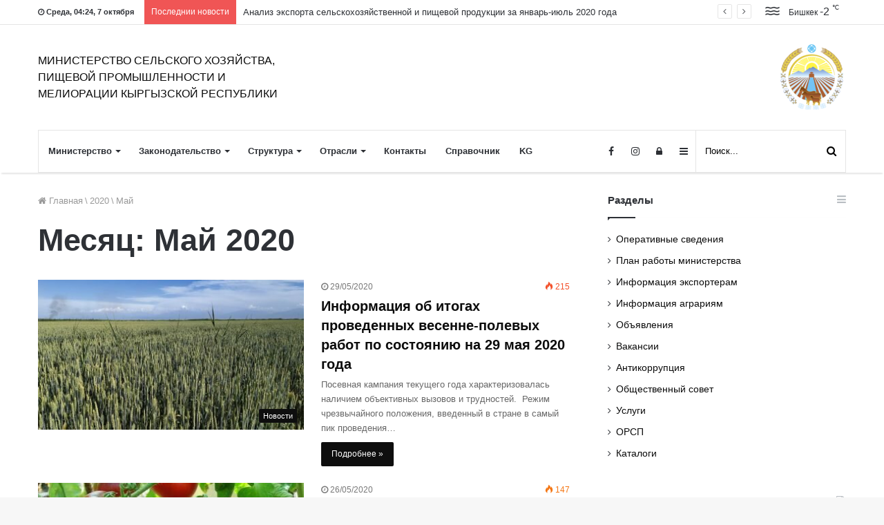

--- FILE ---
content_type: text/html; charset=utf-8
request_url: https://agroprod.kg/language/ru/archives/date/2020/05
body_size: 17191
content:
<!DOCTYPE html>
<html lang="ru-RU">
<head>
  <meta charset="UTF-8">
  <link rel="profile" href="http://gmpg.org/xfn/11">
  <link rel="pingback" href="/xmlrpc.php">
  <title>Май 2020 &#8212; Министерство сельского хозяйства, пищевой промышленности и мелиорации Кыргызской Республики</title>
  <link rel='dns-prefetch' href='//s.w.org'>
  <link rel="alternate" type="application/rss+xml" title="Министерство сельского хозяйства, пищевой промышленности и мелиорации Кыргызской Республики &raquo; Лента" href="/language/ru/feed">
  <link rel="alternate" type="application/rss+xml" title="Министерство сельского хозяйства, пищевой промышленности и мелиорации Кыргызской Республики &raquo; Лента комментариев" href="/language/ru/comments/feed">
  <script type="text/javascript">
                        window._wpemojiSettings = {"baseUrl":"https:\/\/s.w.org\/images\/core\/emoji\/12.0.0-1\/72x72\/","ext":".png","svgUrl":"https:\/\/s.w.org\/images\/core\/emoji\/12.0.0-1\/svg\/","svgExt":".svg","source":{"concatemoji":"https:\/\/agroprod.kg\/wp-includes\/js\/wp-emoji-release.min.js"}};
                        /*! This file is auto-generated */
                        !function(e,a,t){var r,n,o,i,p=a.createElement("canvas"),s=p.getContext&&p.getContext("2d");function c(e,t){var a=String.fromCharCode;s.clearRect(0,0,p.width,p.height),s.fillText(a.apply(this,e),0,0);var r=p.toDataURL();return s.clearRect(0,0,p.width,p.height),s.fillText(a.apply(this,t),0,0),r===p.toDataURL()}function l(e){if(!s||!s.fillText)return!1;switch(s.textBaseline="top",s.font="600 32px Arial",e){case"flag":return!c([127987,65039,8205,9895,65039],[127987,65039,8203,9895,65039])&&(!c([55356,56826,55356,56819],[55356,56826,8203,55356,56819])&&!c([55356,57332,56128,56423,56128,56418,56128,56421,56128,56430,56128,56423,56128,56447],[55356,57332,8203,56128,56423,8203,56128,56418,8203,56128,56421,8203,56128,56430,8203,56128,56423,8203,56128,56447]));case"emoji":return!c([55357,56424,55356,57342,8205,55358,56605,8205,55357,56424,55356,57340],[55357,56424,55356,57342,8203,55358,56605,8203,55357,56424,55356,57340])}return!1}function d(e){var t=a.createElement("script");t.src=e,t.defer=t.type="text/javascript",a.getElementsByTagName("head")[0].appendChild(t)}for(i=Array("flag","emoji"),t.supports={everything:!0,everythingExceptFlag:!0},o=0;o<i.length;o++)t.supports[i[o]]=l(i[o]),t.supports.everything=t.supports.everything&&t.supports[i[o]],"flag"!==i[o]&&(t.supports.everythingExceptFlag=t.supports.everythingExceptFlag&&t.supports[i[o]]);t.supports.everythingExceptFlag=t.supports.everythingExceptFlag&&!t.supports.flag,t.DOMReady=!1,t.readyCallback=function(){t.DOMReady=!0},t.supports.everything||(n=function(){t.readyCallback()},a.addEventListener?(a.addEventListener("DOMContentLoaded",n,!1),e.addEventListener("load",n,!1)):(e.attachEvent("onload",n),a.attachEvent("onreadystatechange",function(){"complete"===a.readyState&&t.readyCallback()})),(r=t.source||{}).concatemoji?d(r.concatemoji):r.wpemoji&&r.twemoji&&(d(r.twemoji),d(r.wpemoji)))}(window,document,window._wpemojiSettings);
  </script>
  <style type="text/css">
  img.wp-smiley,
  img.emoji {
        display: inline !important;
        border: none !important;
        box-shadow: none !important;
        height: 1em !important;
        width: 1em !important;
        margin: 0 .07em !important;
        vertical-align: -0.1em !important;
        background: none !important;
        padding: 0 !important;
  }
  </style>
  <link rel='stylesheet' id='wp-block-library-css' href='/wp-includes/css/dist/block-library/style.min.css' type='text/css' media='all'>
  <link rel='stylesheet' id='wp-block-library-theme-css' href='/wp-includes/css/dist/block-library/theme.min.css' type='text/css' media='all'>
  <link rel='stylesheet' id='wp-components-css' href='/wp-includes/css/dist/components/style.min.css' type='text/css' media='all'>
  <link rel='stylesheet' id='wp-editor-font-css' href='https://fonts.googleapis.com/css?family=Noto+Serif%3A400%2C400i%2C700%2C700i' type='text/css' media='all'>
  <link rel='stylesheet' id='wp-block-editor-css' href='/wp-includes/css/dist/block-editor/style.min.css' type='text/css' media='all'>
  <link rel='stylesheet' id='wp-nux-css' href='/wp-includes/css/dist/nux/style.min.css' type='text/css' media='all'>
  <link rel='stylesheet' id='wp-editor-css' href='/wp-includes/css/dist/editor/style.min.css' type='text/css' media='all'>
  <link rel='stylesheet' id='gutenberg_animated_blocks-cgb-style-css-css' href='/wp-content/plugins/animated-blocks/dist/blocks.style.build.css' type='text/css' media='all'>
  <link rel='stylesheet' id='gutenberg_animated_blocks-style-css' href='/wp-content/plugins/animated-blocks/dist/assets/css/animate.min.css' type='text/css' media='all'>
  <link rel='stylesheet' id='awsm-ead-public-css' href='/wp-content/plugins/embed-any-document/css/embed-public.min.css' type='text/css' media='all'>
  <link rel='stylesheet' id='better-file-download-css' href='/wp-content/plugins/better-file-download/public/css/better-file-download-public.css' type='text/css' media='all'>
  <link rel='stylesheet' id='tablepress-default-css' href='/wp-content/plugins/tablepress/css/default.min.css' type='text/css' media='all'>
  <link rel='stylesheet' id='tie-css-styles-css' href='/wp-content/themes/Jannah-wp-theme-3.1.1/jannah_nulled/assets/css/style.css' type='text/css' media='all'>
  <link rel='stylesheet' id='tie-css-ilightbox-css' href='/wp-content/themes/Jannah-wp-theme-3.1.1/jannah_nulled/assets/css/ilightbox/metro-black-skin/skin.css' type='text/css' media='all'>
  <link rel='stylesheet' id='tie-css-style-custom-css' href='/wp-content/themes/Jannah-wp-theme-3.1.1/jannah_nulled/assets/custom-css/style-custom.css' type='text/css' media='all'>
  <style id='tie-css-style-custom-inline-css' type='text/css'>
  .brand-title,a:hover,#tie-popup-search-submit,#logo.text-logo a,.theme-header nav .components #search-submit:hover,.theme-header .header-nav .components > li:hover > a,.theme-header .header-nav .components li a:hover,.main-menu ul.cats-vertical li a.is-active,.main-menu ul.cats-vertical li a:hover,.main-nav li.mega-menu .post-meta a:hover,.main-nav li.mega-menu .post-box-title a:hover,.main-nav-light .main-nav .menu ul li:hover > a,.main-nav-light .main-nav .menu ul li.current-menu-item:not(.mega-link-column) > a,.search-in-main-nav.autocomplete-suggestions a:hover,.top-nav .menu li:hover > a,.top-nav .menu > .tie-current-menu > a,.search-in-top-nav.autocomplete-suggestions .post-title a:hover,div.mag-box .mag-box-options .mag-box-filter-links a.active,.mag-box-filter-links .flexMenu-viewMore:hover > a,.stars-rating-active,body .tabs.tabs .active > a,.video-play-icon,.spinner-circle:after,#go-to-content:hover,.comment-list .comment-author .fn,.commentlist .comment-author .fn,blockquote::before,blockquote cite,blockquote.quote-simple p,.multiple-post-pages a:hover,#story-index li .is-current,.latest-tweets-widget .twitter-icon-wrap span,.wide-slider-nav-wrapper .slide,.wide-next-prev-slider-wrapper .tie-slider-nav li:hover span,#instagram-link:hover,.review-final-score h3,#mobile-menu-icon:hover .menu-text,.entry a,.entry .post-bottom-meta a[href]:hover,.widget.tie-weather-widget .icon-basecloud-bg:after,q a,blockquote a,.site-footer a:hover,.site-footer .stars-rating-active,.site-footer .twitter-icon-wrap span,.site-info a:hover{color: #0c0c0c;}#theme-header #main-nav .spinner-circle:after{color: #0c0c0c;}[type='submit'],.button,.generic-button a,.generic-button button,.theme-header .header-nav .comp-sub-menu a.button.guest-btn:hover,.theme-header .header-nav .comp-sub-menu a.checkout-button,nav.main-nav .menu > li.tie-current-menu > a,nav.main-nav .menu > li:hover > a,.main-menu .mega-links-head:after,.main-nav .mega-menu.mega-cat .cats-horizontal li a.is-active, .main-nav .mega-menu.mega-cat .cats-horizontal li a:hover,#mobile-menu-icon:hover .nav-icon,#mobile-menu-icon:hover .nav-icon:before,#mobile-menu-icon:hover .nav-icon:after,.search-in-main-nav.autocomplete-suggestions a.button,.search-in-top-nav.autocomplete-suggestions a.button,.spinner > div,.post-cat,.pages-numbers li.current span,.multiple-post-pages > span,#tie-wrapper .mejs-container .mejs-controls,.mag-box-filter-links a:hover,.slider-arrow-nav a:not(.pagination-disabled):hover,.comment-list .reply a:hover,.commentlist .reply a:hover,#reading-position-indicator,#story-index-icon,.videos-block .playlist-title,.review-percentage .review-item span span,.tie-slick-dots li.slick-active button,.tie-slick-dots li button:hover,.digital-rating-static strong,.timeline-widget li a:hover .date:before,#wp-calendar #today,.posts-list-counter li:before,.cat-counter a + span,.tie-slider-nav li span:hover,.fullwidth-area .widget_tag_cloud .tagcloud a:hover,.magazine2:not(.block-head-4) .dark-widgetized-area ul.tabs a:hover,.magazine2:not(.block-head-4) .dark-widgetized-area ul.tabs .active a,.magazine1 .dark-widgetized-area ul.tabs a:hover,.magazine1 .dark-widgetized-area ul.tabs .active a,.block-head-4.magazine2 .dark-widgetized-area .tabs.tabs .active a,.block-head-4.magazine2 .dark-widgetized-area .tabs > .active a:before,.block-head-4.magazine2 .dark-widgetized-area .tabs > .active a:after,.demo_store,.demo #logo:after,.widget.tie-weather-widget,span.video-close-btn:hover,#go-to-top,.latest-tweets-widget .slider-links .button:not(:hover){background-color: #0c0c0c;color: #FFFFFF;}.tie-weather-widget .widget-title h4,.block-head-4.magazine2 #footer .tabs .active a:hover{color: #FFFFFF;}pre,code,.pages-numbers li.current span,.theme-header .header-nav .comp-sub-menu a.button.guest-btn:hover,.multiple-post-pages > span,.post-content-slideshow .tie-slider-nav li span:hover,#tie-body .tie-slider-nav li > span:hover,#instagram-link:before,#instagram-link:after,.slider-arrow-nav a:not(.pagination-disabled):hover,.main-nav .mega-menu.mega-cat .cats-horizontal li a.is-active, .main-nav .mega-menu.mega-cat .cats-horizontal li a:hover,.main-menu .menu > li > .menu-sub-content{border-color: #0c0c0c;}.main-menu .menu > li.tie-current-menu{border-bottom-color: #0c0c0c;}.top-nav .menu li.menu-item-has-children:hover > a:before{border-top-color: #0c0c0c;}.main-nav .main-menu .menu > li.tie-current-menu > a:before,.main-nav .main-menu .menu > li:hover > a:before{border-top-color: #FFFFFF;}header.main-nav-light .main-nav .menu-item-has-children li:hover > a:before,header.main-nav-light .main-nav .mega-menu li:hover > a:before{border-left-color: #0c0c0c;}.rtl header.main-nav-light .main-nav .menu-item-has-children li:hover > a:before,.rtl header.main-nav-light .main-nav .mega-menu li:hover > a:before{border-right-color: #0c0c0c;border-left-color: transparent;}.top-nav ul.menu li .menu-item-has-children:hover > a:before{border-top-color: transparent;border-left-color: #0c0c0c;}.rtl .top-nav ul.menu li .menu-item-has-children:hover > a:before{border-left-color: transparent;border-right-color: #0c0c0c;}::-moz-selection{background-color: #0c0c0c;color: #FFFFFF;}::selection{background-color: #0c0c0c;color: #FFFFFF;}circle.circle_bar{stroke: #0c0c0c;}#reading-position-indicator{box-shadow: 0 0 10px rgba( 12,12,12,0.7);}#tie-popup-search-submit:hover,#logo.text-logo a:hover,.entry a:hover,.block-head-4.magazine2 .site-footer .tabs li a:hover,q a:hover,blockquote a:hover{color: #000000;}.button:hover,input[type='submit']:hover,.generic-button a:hover,.generic-button button:hover,a.post-cat:hover,.site-footer .button:hover,.site-footer [type='submit']:hover,.search-in-main-nav.autocomplete-suggestions a.button:hover,.search-in-top-nav.autocomplete-suggestions a.button:hover,.theme-header .header-nav .comp-sub-menu a.checkout-button:hover{background-color: #000000;color: #FFFFFF;}.theme-header .header-nav .comp-sub-menu a.checkout-button:not(:hover),.entry a.button{color: #FFFFFF;}#story-index.is-compact ul{background-color: #0c0c0c;}#story-index.is-compact ul li a,#story-index.is-compact ul li .is-current{color: #FFFFFF;}#tie-body .mag-box-title h3 a,#tie-body .block-more-button{color: #0c0c0c;}#tie-body .mag-box-title h3 a:hover,#tie-body .block-more-button:hover{color: #000000;}#tie-body .mag-box-title{color: #0c0c0c;}#tie-body .mag-box-title:before{border-top-color: #0c0c0c;}#tie-body .mag-box-title:after,#tie-body #footer .widget-title:after{background-color: #0c0c0c;}
  </style>
  <script type='text/javascript'>
  /* <![CDATA[ */
  var tie = {"is_rtl":"","ajaxurl":"https:\/\/agroprod.kg\/wp-admin\/admin-ajax.php","mobile_menu_active":"true","mobile_menu_top":"","mobile_menu_parent":"true","lightbox_all":"true","lightbox_gallery":"true","lightbox_skin":"metro-black","lightbox_thumb":"horizontal","lightbox_arrows":"true","is_singular":"","is_sticky_video":"","reading_indicator":"true","lazyload":"true","select_share":"true","select_share_twitter":"","select_share_facebook":"true","select_share_linkedin":"","select_share_email":"","facebook_app_id":"","twitter_username":"","responsive_tables":"true","ad_blocker_detector":"","sticky_behavior":"default","sticky_desktop":"true","sticky_mobile":"true","sticky_mobile_behavior":"upwards","ajax_loader":"<div class=\"loader-overlay\"><div class=\"spinner-circle\"><\/div><\/div>","type_to_search":"1","lang_no_results":"\u041d\u0438\u0447\u0435\u0433\u043e \u043d\u0435 \u043d\u0430\u0439\u0434\u0435\u043d\u043e"};
  /* ]]> */
  </script>
  <script type='text/javascript' src='/wp-includes/js/jquery/jquery.js'></script>
  <script type='text/javascript' src='/wp-includes/js/jquery/jquery-migrate.min.js'></script>
  <script type='text/javascript'>
  /* <![CDATA[ */
  var bfd_js = {"ajaxurl":"https:\/\/agroprod.kg\/wp-admin\/admin-ajax.php"};
  /* ]]> */
  </script>
  <script type='text/javascript' src='/wp-content/plugins/better-file-download/public/js/better-file-download-public.js'></script>
  <link rel='https://api.w.org/' href='/wp-json/'>
  <link rel="EditURI" type="application/rsd+xml" title="RSD" href="/xmlrpc.php">
  <link rel="wlwmanifest" type="application/wlwmanifest+xml" href="/wp-includes/wlwmanifest.xml">
  <style>
  .bfd-download-block, .bfd-single-download{background:#ffffff ;} 
  </style>
  <style>
  .bfd-download-btn, .bfd-single-download-btn, .bfd-download-meta p, .bfd-single-download-title{color:#2c3e50 !important;} .bfd-download-btn{border: 1px solid #2c3e50 !important;} .bfd-single-download-btn{color:#2c3e50 !important;}
  </style>
  <script>
                                // wait until all the resources are loaded
                                window.addEventListener("load", findSVGElements, false);

                                // fetches the document for the given embedding_element
                                function getSubDocument(embedding_element)
                                {
                                        if (embedding_element.contentDocument)
                                        {
                                                return embedding_element.contentDocument;
                                        }
                                        else
                                        {
                                                var subdoc = null;
                                                try {
                                                        subdoc = embedding_element.getSVGDocument();
                                                } catch(e) {}
                                                return subdoc;
                                        }
                                }

                                function findSVGElements()
                                {
                                        var elms = document.querySelectorAll(".bfd-svg");
                                        for (var i = 0; i < elms.length; i++)
                                        {
                                                var subdoc = getSubDocument(elms[i])
                                                if (subdoc)
                                                        subdoc.getElementById("bfd-svg-color").setAttribute("fill", "#2c3e50");
                                        }
                                }
  </script>
  <style>
  .bfd-download-btn:hover, .bfd-download-meta:hover > p{color:#00090c!important;} .bfd-download-btn:hover{border: 1px solid #00090c !important;} .bfd-single-download-btn:hover{color:#00090c !important;}
  </style>
  <meta name="theme-color" content="#0c0c0c">
  <meta name="viewport" content="width=device-width, initial-scale=1.0">
  <link rel="icon" href="/wp-content/uploads/2019/09/герб-2-2.png" sizes="32x32">
  <link rel="icon" href="/wp-content/uploads/2019/09/герб-2-2.png" sizes="192x192">
  <link rel="apple-touch-icon" href="/wp-content/uploads/2019/09/герб-2-2.png">
  <meta name="msapplication-TileImage" content="https://agroprod.kg/wp-content/uploads/2019/09/герб-2-2.png">
  <style scoped="" type="text/css">
                                                #tie-weather-widget-3,
                                                #tie-weather-widget-3 .widget-title h4{
                                                        color: #ffffff;
                                                }
                                        
                                                #tie-weather-widget-3{
                                                        background-color: #777777;
                                                }

                                                #tie-weather-widget-3 .icon-basecloud-bg:after{
                                                        color: #777777;
                                                }
  </style>
</head>
<body id="tie-body" class="archive date wrapper-has-shadow block-head-1 magazine2 is-lazyload is-desktop is-header-layout-3 has-header-ad sidebar-right has-sidebar">
  <div class="background-overlay">
    <div id="tie-container" class="site tie-container">
      <div id="tie-wrapper">
        <header id="theme-header" class="theme-header header-layout-3 main-nav-light main-nav-below main-nav-boxed top-nav-active top-nav-light top-nav-above has-shadow has-custom-sticky-logo mobile-header-default">
          <nav id="top-nav" class="has-date-breaking-components top-nav header-nav has-breaking-news" aria-label="Secondary Navigation">
            <div class="container">
              <div class="topbar-wrapper">
                <div class="topbar-today-date">
                  <span class="fa fa-clock-o" aria-hidden="true"></span> <strong class="inner-text">Среда, 04:24, 7 октября</strong>
                </div>
                <div class="tie-alignleft">
                  <div class="breaking controls-is-active">
                    <span class="breaking-title"><span class="fa fa-bolt" aria-hidden="true"></span> <span class="breaking-title-text">Последнии новости</span></span>
                    <ul id="breaking-news-in-header" class="breaking-news" data-type="reveal" data-arrows="true">
                      <li class="news-item">
                        <a href="/language/ru/archives/4557" title="Анализ экспорта сельскохозяйственной и пищевой продукции за январь-июль 2020 года">Анализ экспорта сельскохозяйственной и пищевой продукции за январь-июль 2020 года</a>
                      </li>
                      <li class="news-item">
                        <a href="/language/ru/archives/4547" title="Информации о посешеиия племенного хозяйства Аламединского района специалистами ДППЖ">Информации о посешеиия племенного хозяйства Аламединского района специалистами ДППЖ</a>
                      </li>
                      <li class="news-item">
                        <a href="/language/ru/archives/4539" title="Самир Бежауи: Рад быть кыргызским послом ИФАД">Самир Бежауи: Рад быть кыргызским послом ИФАД</a>
                      </li>
                      <li class="news-item">
                        <a href="/language/ru/archives/4562" title="Информация об уборке выращенного в 2020 году урожая, и подготовка к проведению осенне-полевых работ">Информация об уборке выращенного в 2020 году урожая, и подготовка к проведению осенне-полевых работ</a>
                      </li>
                      <li class="news-item">
                        <a href="/language/ru/archives/4533" title="ВПП ООН ПЕРЕДАЕТ КЫРГЫЗСКОЙ РЕСПУБЛИКЕ ОНЛАЙН-ИНСТРУМЕНТ КАРТИРОВАНИЯ ПРОДОВОЛЬСТВЕННОЙ БЕЗОПАСНОСТИ">ВПП ООН ПЕРЕДАЕТ КЫРГЫЗСКОЙ РЕСПУБЛИКЕ ОНЛАЙН-ИНСТРУМЕНТ КАРТИРОВАНИЯ ПРОДОВОЛЬСТВЕННОЙ БЕЗОПАСНОСТИ</a>
                      </li>
                      <li class="news-item">
                        <a href="/language/ru/archives/4519" title="Пресс-релиз о заседании Межправительственной кыргызско-российской комиссии">Пресс-релиз о заседании Межправительственной кыргызско-российской комиссии</a>
                      </li>
                      <li class="news-item">
                        <a href="/language/ru/archives/4498" title="Информация по развитию кооперативов">Информация по развитию кооперативов</a>
                      </li>
                      <li class="news-item">
                        <a href="/language/ru/archives/4505" title="Состоялась встреча министра Э.У Чодуева с представителями компании ОсОО «Rokosan»">Состоялась встреча министра Э.У Чодуева с представителями компании ОсОО «Rokosan»</a>
                      </li>
                      <li class="news-item">
                        <a href="/language/ru/archives/4481" title="Информацию о производстве продукции животноводства по состоянию на 1 сентября 2020 года">Информацию о производстве продукции животноводства по состоянию на 1 сентября 2020 года</a>
                      </li>
                      <li class="news-item">
                        <a href="/language/ru/archives/4443" title="Центр по регистрации и сертификации ветеринарных лекарственных средств рекомендует&#8230;">Центр по регистрации и сертификации ветеринарных лекарственных средств рекомендует&#8230;</a>
                      </li>
                    </ul>
                  </div>
                </div>
                <div class="tie-alignright">
                  <ul class="components">
                    <li class="weather-menu-item menu-item custom-menu-link">
                      <div class="tie-weather-widget is-animated" title="Mist">
                        <div class="weather-wrap">
                          <div class="weather-forecast-day small-weather-icons">
                            <div class="weather-icon">
                              <div class="icon-mist"></div>
                              <div class="icon-mist-animi"></div>
                            </div>
                          </div>
                          <div class="city-data">
                            <span>Бишкек</span> <span class="weather-current-temp">-2 <sup>&#x2103;</sup></span>
                          </div>
                        </div>
                      </div>
                    </li>
                  </ul>
                </div>
              </div>
            </div>
          </nav>
          <div class="container">
            <div class="tie-row logo-row">
              <div class="logo-wrapper">
                <div class="tie-col-md-4 logo-container">
                  <a href="#" id="mobile-menu-icon"><span class="nav-icon"></span></a>
                  <div id="logo" class="text-logo">
                    <a title="Министерство сельского хозяйства, пищевой промышленности и мелиорации Кыргызской Республики" href="/language/ru/main">
                    <div class="logo-text">
                      Министерство сельского хозяйства, пищевой промышленности и мелиорации Кыргызской Республики
                    </div></a>
                  </div>
                </div>
              </div>
              <div class="tie-col-md-8 stream-item stream-item-top-wrapper">
                <div class="stream-item-top">
                  <a href="#" title=""><img src="/wp-content/uploads/2019/09/%D0%B3%D0%B5%D1%80%D0%B1-2-2.png" alt="" width="728" height="90"></a>
                </div>
              </div>
            </div>
          </div>
          <div class="main-nav-wrapper">
            <nav id="main-nav" data-skin="search-in-main-nav live-search-light" class="main-nav header-nav live-search-parent" aria-label="Primary Navigation">
              <div class="container">
                <div class="main-menu-wrapper">
                  <div id="menu-components-wrap">
                    <div id="sticky-logo" class="image-logo">
                      <a title="Министерство сельского хозяйства, пищевой промышленности и мелиорации Кыргызской Республики" href="/language/ru/main"><img src="/wp-content/uploads/2019/09/%D0%B3%D0%B5%D1%80%D0%B1-2.png" alt="Министерство сельского хозяйства, пищевой промышленности и мелиорации Кыргызской Республики" class="logo_normal" style="max-height:49px; width: auto;"> <img src="/wp-content/uploads/2019/09/%D0%B3%D0%B5%D1%80%D0%B1-2.png" alt="Министерство сельского хозяйства, пищевой промышленности и мелиорации Кыргызской Республики" class="logo_2x" style="max-height:49px; width: auto;"></a>
                    </div>
                    <div class="flex-placeholder"></div>
                    <div class="main-menu main-menu-wrap tie-alignleft">
                      <div id="main-nav-menu" class="main-menu header-menu">
                        <ul id="menu-%d0%bc%d0%b5%d0%bd%d1%8e" class="menu" role="menubar">
                          <li id="menu-item-683" class="menu-item menu-item-type-custom menu-item-object-custom menu-item-has-children menu-item-683" aria-haspopup="true" aria-expanded="false" tabindex="0">
                            <a href="/language/ru/ministry">Министерство</a>
                            <ul class="sub-menu menu-sub-content">
                              <li id="menu-item-83" class="menu-item menu-item-type-post_type menu-item-object-page menu-item-83">
                                <a href="/language/ru/ministry/minister">Министр</a>
                              </li>
                              <li id="menu-item-84" class="menu-item menu-item-type-post_type menu-item-object-page menu-item-84">
                                <a href="/language/ru/ministry/deputy-ministers">Заместители министра</a>
                              </li>
                              <li id="menu-item-85" class="menu-item menu-item-type-post_type menu-item-object-page menu-item-has-children menu-item-85" aria-haspopup="true" aria-expanded="false" tabindex="0">
                                <a href="/language/ru/ministry/departments">Отделы и сектора</a>
                                <ul class="sub-menu menu-sub-content">
                                  <li id="menu-item-627" class="menu-item menu-item-type-post_type menu-item-object-page menu-item-627">
                                    <a href="/language/ru/ministry/departments/agricultural">Отдел развития земледелия</a>
                                  </li>
                                  <li id="menu-item-629" class="menu-item menu-item-type-post_type menu-item-object-page menu-item-629">
                                    <a href="/language/ru/ministry/departments/npa">Отдел управления разработки НПА</a>
                                  </li>
                                  <li id="menu-item-628" class="menu-item menu-item-type-post_type menu-item-object-page menu-item-628">
                                    <a href="/language/ru/ministry/departments/organizational-work">Отдел организационной работы</a>
                                  </li>
                                  <li id="menu-item-630" class="menu-item menu-item-type-post_type menu-item-object-page menu-item-630">
                                    <a href="/language/ru/ministry/departments/europe">Отдел по работе с ЕАЭС</a>
                                  </li>
                                  <li id="menu-item-631" class="menu-item menu-item-type-post_type menu-item-object-page menu-item-631">
                                    <a href="/language/ru/ministry/departments/livestock">Отдел развития политики животноводства и науки</a>
                                  </li>
                                  <li id="menu-item-632" class="menu-item menu-item-type-post_type menu-item-object-page menu-item-632">
                                    <a href="/language/ru/ministry/departments/technologies">Сектор развития кооперации, лизинга и новых технологий</a>
                                  </li>
                                </ul>
                              </li>
                            </ul>
                          </li>
                          <li id="menu-item-706" class="menu-item menu-item-type-custom menu-item-object-custom menu-item-has-children menu-item-706" aria-haspopup="true" aria-expanded="false" tabindex="0">
                            <a href="/language/ru/legislation">Законодательство</a>
                            <ul class="sub-menu menu-sub-content">
                              <li id="menu-item-86" class="menu-item menu-item-type-post_type menu-item-object-page menu-item-86">
                                <a href="/language/ru/legislation/laws">Законы</a>
                              </li>
                              <li id="menu-item-87" class="menu-item menu-item-type-post_type menu-item-object-page menu-item-87">
                                <a href="/language/ru/legislation/projects">Постановления и распоряжения</a>
                              </li>
                              <li id="menu-item-88" class="menu-item menu-item-type-post_type menu-item-object-page menu-item-88">
                                <a href="/language/ru/legislation/regulations">Общественное обсуждение НПА</a>
                              </li>
                            </ul>
                          </li>
                          <li id="menu-item-707" class="menu-item menu-item-type-custom menu-item-object-custom menu-item-has-children menu-item-707" aria-haspopup="true" aria-expanded="false" tabindex="0">
                            <a href="/language/ru/struct">Структура</a>
                            <ul class="sub-menu menu-sub-content">
                              <li id="menu-item-90" class="menu-item menu-item-type-post_type menu-item-object-page menu-item-has-children menu-item-90" aria-haspopup="true" aria-expanded="false" tabindex="0">
                                <a href="/language/ru/struct/departments">Департаменты</a>
                                <ul class="sub-menu menu-sub-content">
                                  <li id="menu-item-646" class="menu-item menu-item-type-post_type menu-item-object-page menu-item-646">
                                    <a href="/language/ru/struct/departments/chemistry-department">Департамент химизации, защиты растений</a>
                                  </li>
                                  <li id="menu-item-648" class="menu-item menu-item-type-post_type menu-item-object-page menu-item-648">
                                    <a href="/language/ru/struct/departments/plant-department">Департамент карантина растений</a>
                                  </li>
                                  <li id="menu-item-649" class="menu-item menu-item-type-post_type menu-item-object-page menu-item-649">
                                    <a href="/language/ru/struct/departments/examination-department">Департамент по экспертизе сельскохозяйственных культур</a>
                                  </li>
                                  <li id="menu-item-650" class="menu-item menu-item-type-post_type menu-item-object-page menu-item-650">
                                    <a href="/language/ru/struct/departments/animal-department">Департамент пастбищ животноводства и рыбного хозяйства</a>
                                  </li>
                                  <li id="menu-item-651" class="menu-item menu-item-type-post_type menu-item-object-page menu-item-651">
                                    <a href="/language/ru/struct/departments/mechanization-department">Департамент механизации и энергообеспечения сельского хозяйства</a>
                                  </li>
                                  <li id="menu-item-666" class="menu-item menu-item-type-post_type menu-item-object-page menu-item-666">
                                    <a href="/language/ru/struct/subordinate-organizations/agro-bio">Департамент органического сельского хозяйства</a>
                                  </li>
                                </ul>
                              </li>
                              <li id="menu-item-91" class="menu-item menu-item-type-post_type menu-item-object-page menu-item-has-children menu-item-91" aria-haspopup="true" aria-expanded="false" tabindex="0">
                                <a href="/language/ru/struct/subordinate-organizations">Подведомственные организации</a>
                                <ul class="sub-menu menu-sub-content">
                                  <li id="menu-item-663" class="menu-item menu-item-type-post_type menu-item-object-page menu-item-663">
                                    <a href="/language/ru/struct/subordinate-organizations/alco-regulation">Управление по регулированию спиртосодержащей продукции</a>
                                  </li>
                                  <li id="menu-item-664" class="menu-item menu-item-type-post_type menu-item-object-page menu-item-664">
                                    <a href="/language/ru/struct/subordinate-organizations/ceterinary-centre">Центр по регистрации и сертификации ветеринарных лекарственных средств</a>
                                  </li>
                                  <li id="menu-item-667" class="menu-item menu-item-type-post_type menu-item-object-page menu-item-667">
                                    <a href="/language/ru/struct/subordinate-organizations/it-center">Информационно-маркетинговый центр &#171;Айылмаалымат&#187;</a>
                                  </li>
                                  <li id="menu-item-1906" class="menu-item menu-item-type-post_type menu-item-object-page menu-item-1906">
                                    <a href="/language/ru/kyrgyz-institute">Кыргызский научно-исследовательский институт животноводства</a>
                                  </li>
                                </ul>
                              </li>
                            </ul>
                          </li>
                          <li id="menu-item-708" class="menu-item menu-item-type-custom menu-item-object-custom menu-item-has-children menu-item-708" aria-haspopup="true" aria-expanded="false" tabindex="0">
                            <a href="/language/ru/industry">Отрасли</a>
                            <ul class="sub-menu menu-sub-content">
                              <li id="menu-item-92" class="menu-item menu-item-type-post_type menu-item-object-page menu-item-92">
                                <a href="/language/ru/industry/plant">Растениеводство</a>
                              </li>
                              <li id="menu-item-93" class="menu-item menu-item-type-post_type menu-item-object-page menu-item-93">
                                <a href="/language/ru/industry/animals">Животноводство</a>
                              </li>
                              <li id="menu-item-94" class="menu-item menu-item-type-post_type menu-item-object-page menu-item-94">
                                <a href="/language/ru/industry/industrial-processing">Промышленная переработка</a>
                              </li>
                              <li id="menu-item-95" class="menu-item menu-item-type-post_type menu-item-object-page menu-item-95">
                                <a href="/language/ru/industry/fisheries">Рыбное хозяйство</a>
                              </li>
                              <li id="menu-item-96" class="menu-item menu-item-type-post_type menu-item-object-page menu-item-96">
                                <a href="/language/ru/industry/chemistry">Химизация и защита растений</a>
                              </li>
                              <li id="menu-item-98" class="menu-item menu-item-type-post_type menu-item-object-page menu-item-98">
                                <a href="/language/ru/industry/pastures">Пастбища</a>
                              </li>
                              <li id="menu-item-99" class="menu-item menu-item-type-post_type menu-item-object-page menu-item-99">
                                <a href="/language/ru/industry/livestock-breeding">Племенное животноводство</a>
                              </li>
                              <li id="menu-item-100" class="menu-item menu-item-type-post_type menu-item-object-page menu-item-100">
                                <a href="/language/ru/industry/international-trade">Внешняя торговля</a>
                              </li>
                            </ul>
                          </li>
                          <li id="menu-item-42" class="menu-item menu-item-type-post_type menu-item-object-page menu-item-42">
                            <a href="/language/ru/contacts">Контакты</a>
                          </li>
                          <li id="menu-item-4467" class="menu-item menu-item-type-post_type menu-item-object-page menu-item-4467">
                            <a href="/language/ru/%d1%81%d0%bf%d1%80%d0%b0%d0%b2%d0%be%d1%87%d0%bd%d0%b8%d0%ba">Справочник</a>
                          </li>
                          <li id="menu-item-1165-kg" class="lang-item lang-item-9 lang-item-kg lang-item-first menu-item menu-item-type-custom menu-item-object-custom menu-item-1165-kg">
                            <a href="/language/kg/archives/date/2020/05" hreflang="ru-RU" lang="ru-RU">KG</a>
                          </li>
                        </ul>
                      </div>
                    </div>
                    <ul class="components">
                      <li class="search-bar menu-item custom-menu-link" aria-label="Search">
                        <form method="get" id="search" action="https://agroprod.kg/language/ru/main/" name="search">
                          <input id="search-input" class="is-ajax-search" type="text" name="s" title="Поиск..." placeholder="Поиск..."> <button id="search-submit" type="submit"><span class="fa fa-search" aria-hidden="true"></span></button>
                        </form>
                      </li>
                      <li class="side-aside-nav-icon menu-item custom-menu-link">
                        <a href="#"><span class="fa fa-navicon" aria-hidden="true"></span> <span class="screen-reader-text">Sidebar</span></a>
                      </li>
                      <li class="popup-login-icon menu-item custom-menu-link">
                        <a href="#" class="lgoin-btn tie-popup-trigger"><span class="fa fa-lock" aria-hidden="true"></span> <span class="screen-reader-text">Войти</span></a>
                      </li>
                      <li class="social-icons-item">
                        <a class="social-link instagram-social-icon" title="Instagram" rel="nofollow" target="_blank" href="https://www.instagram.com/ayil_charba_ministrligi/"><span class="fa fa-instagram"></span></a>
                      </li>
                      <li class="social-icons-item">
                        <a class="social-link facebook-social-icon" title="Facebook" rel="nofollow" target="_blank" href="https://www.facebook.com/minselkhoz.kg/"><span class="fa fa-facebook"></span></a>
                      </li>
                    </ul>
                  </div>
                </div>
              </div>
            </nav>
          </div>
        </header>
        <div id="content" class="site-content container">
          <div class="tie-row main-content-row">
            <div class="main-content tie-col-md-8 tie-col-xs-12" role="main">
              <header class="entry-header-outer container-wrapper">
                <nav id="breadcrumb">
                  <a href="/language/ru/main"><span class="fa fa-home" aria-hidden="true"></span> Главная</a><em class="delimiter">\</em><a href="/language/ru/archives/date/2020">2020</a><em class="delimiter">\</em><span class="current">Май</span>
                </nav>
                <script type="application/ld+json">
                {"@context":"http:\/\/schema.org","@type":"BreadcrumbList","@id":"#Breadcrumb","itemListElement":[{"@type":"ListItem","position":1,"item":{"name":"\u0413\u043b\u0430\u0432\u043d\u0430\u044f","@id":"https:\/\/agroprod.kg\/language\/ru\/main"}},{"@type":"ListItem","position":2,"item":{"name":"2020","@id":"https:\/\/agroprod.kg\/language\/ru\/archives\/date\/2020"}}]}
                </script>
                <h1 class="page-title">Месяц: Май 2020</h1>
              </header>
              <div class="mag-box wide-post-box">
                <div class="container-wrapper">
                  <div class="mag-box-container clearfix">
                    <ul id="posts-container" data-layout="default" data-settings="{'uncropped_image':'jannah-image-grid','category_meta':true,'post_meta':true,'excerpt':true,'excerpt_length':'20','read_more':true,'title_length':0,'is_full':false}" class="posts-items">
                      <li class="post-item post-4099 post type-post status-publish format-standard has-post-thumbnail category-1 tie-standard">
                        <a href="/language/ru/archives/4099" title="Информация об итогах проведенных весенне-полевых работ по состоянию на 29 мая 2020 года" class="post-thumb">
                        <h5 class="post-cat-wrap"><span class="post-cat tie-cat-1">Новости</span></h5>
                        <div class="post-thumb-overlay-wrap">
                          <div class="post-thumb-overlay">
                            <span class="icon"></span>
                          </div>
                        </div><img width="390" height="220" src="/wp-content/themes/Jannah-wp-theme-3.1.1/jannah_nulled/assets/images/tie-empty.png" class="attachment-jannah-image-large size-jannah-image-large lazy-img wp-post-image" alt="" data-src="/wp-content/uploads/2020/06/жазгы-талаа-жыйынтык-390x220.jpg"></a>
                        <div class="post-details">
                          <div class="post-meta">
                            <span class="date meta-item"><span class="fa fa-clock-o" aria-hidden="true"></span> <span>29/05/2020</span></span>
                            <div class="tie-alignright">
                              <span class="meta-views meta-item hot"><span class="tie-icon-fire" aria-hidden="true"></span> 215</span>
                            </div>
                            <div class="clearfix"></div>
                          </div>
                          <h3 class="post-title"><a href="/language/ru/archives/4099" title="Информация об итогах проведенных весенне-полевых работ по состоянию на 29 мая 2020 года">Информация об итогах проведенных весенне-полевых работ по состоянию на 29 мая 2020 года</a></h3>
                          <p class="post-excerpt">Посевная кампания текущего года характеризовалась наличием объективных вызовов и трудностей. &nbsp;Режим чрезвычайного положения, введенный в стране в самый пик проведения&hellip;</p><a class="more-link button" href="/language/ru/archives/4099">Подробнее »</a>
                        </div>
                      </li>
                      <li class="post-item post-4086 post type-post status-publish format-standard has-post-thumbnail category-1 tie-standard">
                        <a href="/language/ru/archives/4086" title="Вредители и болезни закрытого грунта" class="post-thumb">
                        <h5 class="post-cat-wrap"><span class="post-cat tie-cat-1">Новости</span></h5>
                        <div class="post-thumb-overlay-wrap">
                          <div class="post-thumb-overlay">
                            <span class="icon"></span>
                          </div>
                        </div><img width="390" height="220" src="/wp-content/themes/Jannah-wp-theme-3.1.1/jannah_nulled/assets/images/tie-empty.png" class="attachment-jannah-image-large size-jannah-image-large lazy-img wp-post-image" alt="" data-src="/wp-content/uploads/2020/05/Помидор-390x220.jpg"></a>
                        <div class="post-details">
                          <div class="post-meta">
                            <span class="date meta-item"><span class="fa fa-clock-o" aria-hidden="true"></span> <span>26/05/2020</span></span>
                            <div class="tie-alignright">
                              <span class="meta-views meta-item warm"><span class="tie-icon-fire" aria-hidden="true"></span> 147</span>
                            </div>
                            <div class="clearfix"></div>
                          </div>
                          <h3 class="post-title"><a href="/language/ru/archives/4086" title="Вредители и болезни закрытого грунта">Вредители и болезни закрытого грунта</a></h3>
                          <p class="post-excerpt">Овощеводство закрытого грунта &#8212; одна из отраслей агропромышленного комплекса, которая обеспечивает население овощной продукцией круглый год и позволяет получать наибольший&hellip;</p><a class="more-link button" href="/language/ru/archives/4086">Подробнее »</a>
                        </div>
                      </li>
                      <li class="post-item post-4078 post type-post status-publish format-standard has-post-thumbnail category-1 tie-standard">
                        <a href="/language/ru/archives/4078" title="Министры сельского хозяйства стран Центральной Азии обмениваются опытом борьбы с пандемией и проводят работу по вопросам политики в области продовольственной безопасности" class="post-thumb">
                        <h5 class="post-cat-wrap"><span class="post-cat tie-cat-1">Новости</span></h5>
                        <div class="post-thumb-overlay-wrap">
                          <div class="post-thumb-overlay">
                            <span class="icon"></span>
                          </div>
                        </div><img width="390" height="220" src="/wp-content/themes/Jannah-wp-theme-3.1.1/jannah_nulled/assets/images/tie-empty.png" class="attachment-jannah-image-large size-jannah-image-large lazy-img wp-post-image" alt="" data-src="/wp-content/uploads/2020/05/Борбор-азия-390x220.png"></a>
                        <div class="post-details">
                          <div class="post-meta">
                            <span class="date meta-item"><span class="fa fa-clock-o" aria-hidden="true"></span> <span>20/05/2020</span></span>
                            <div class="tie-alignright">
                              <span class="meta-views meta-item hot"><span class="tie-icon-fire" aria-hidden="true"></span> 226</span>
                            </div>
                            <div class="clearfix"></div>
                          </div>
                          <h3 class="post-title"><a href="/language/ru/archives/4078" title="Министры сельского хозяйства стран Центральной Азии обмениваются опытом борьбы с пандемией и проводят работу по вопросам политики в области продовольственной безопасности">Министры сельского хозяйства стран Центральной Азии обмениваются опытом борьбы с пандемией и проводят работу по вопросам политики в области продовольственной безопасности</a></h3>
                          <p class="post-excerpt">19 мая 2020, Анкара, Турция &#8212; c пандемией COVID-19, свирепствующей по всему земному шару, охрана питания и сельского хозяйства становится&hellip;</p><a class="more-link button" href="/language/ru/archives/4078">Подробнее »</a>
                        </div>
                      </li>
                      <li class="post-item post-4053 post type-post status-publish format-standard has-post-thumbnail category-1 tie-standard">
                        <a href="/language/ru/archives/4053" title="Департаментом карантина растений проведен карантинный фитосанитарный контроль в пунктах фитосанитарного контроля на государственной границе и на территории республики" class="post-thumb">
                        <h5 class="post-cat-wrap"><span class="post-cat tie-cat-1">Новости</span></h5>
                        <div class="post-thumb-overlay-wrap">
                          <div class="post-thumb-overlay">
                            <span class="icon"></span>
                          </div>
                        </div><img width="390" height="220" src="/wp-content/themes/Jannah-wp-theme-3.1.1/jannah_nulled/assets/images/tie-empty.png" class="attachment-jannah-image-large size-jannah-image-large lazy-img wp-post-image" alt="" data-src="/wp-content/uploads/2020/05/экспорт-импорт-1-390x220.jpg"></a>
                        <div class="post-details">
                          <div class="post-meta">
                            <span class="date meta-item"><span class="fa fa-clock-o" aria-hidden="true"></span> <span>18/05/2020</span></span>
                            <div class="tie-alignright">
                              <span class="meta-views meta-item warm"><span class="tie-icon-fire" aria-hidden="true"></span> 163</span>
                            </div>
                            <div class="clearfix"></div>
                          </div>
                          <h3 class="post-title"><a href="/language/ru/archives/4053" title="Департаментом карантина растений проведен карантинный фитосанитарный контроль в пунктах фитосанитарного контроля на государственной границе и на территории республики">Департаментом карантина растений проведен карантинный фитосанитарный контроль в пунктах фитосанитарного контроля на государственной границе и на территории республики</a></h3>
                          <p class="post-excerpt">Сотрудники Департамента карантина растений Министерства сельского хозяйства, пищевой промышленности и мелиорации Кыргызской Республики проводят карантинный фитосанитарный контроль в пунктах фитосанитарного&hellip;</p><a class="more-link button" href="/language/ru/archives/4053">Подробнее »</a>
                        </div>
                      </li>
                      <li class="post-item post-4014 post type-post status-publish format-standard has-post-thumbnail category-1 tie-standard">
                        <a href="/language/ru/archives/4014" title="Информация о лизинге сельскохозяйственной техники" class="post-thumb">
                        <h5 class="post-cat-wrap"><span class="post-cat tie-cat-1">Новости</span></h5>
                        <div class="post-thumb-overlay-wrap">
                          <div class="post-thumb-overlay">
                            <span class="icon"></span>
                          </div>
                        </div><img width="390" height="220" src="/wp-content/themes/Jannah-wp-theme-3.1.1/jannah_nulled/assets/images/tie-empty.png" class="attachment-jannah-image-large size-jannah-image-large lazy-img wp-post-image" alt="" data-src="/wp-content/uploads/2020/05/лиз-390x220.jpg"></a>
                        <div class="post-details">
                          <div class="post-meta">
                            <span class="date meta-item"><span class="fa fa-clock-o" aria-hidden="true"></span> <span>11/05/2020</span></span>
                            <div class="tie-alignright">
                              <span class="meta-views meta-item hot"><span class="tie-icon-fire" aria-hidden="true"></span> 242</span>
                            </div>
                            <div class="clearfix"></div>
                          </div>
                          <h3 class="post-title"><a href="/language/ru/archives/4014" title="Информация о лизинге сельскохозяйственной техники">Информация о лизинге сельскохозяйственной техники</a></h3>
                          <p class="post-excerpt">В целях обеспечения сельскохозяйственных субъектов необходимой техникой согласно инициированным министерством и принятыми решениями Правительства КР через ОАО “Айыл Банк” реализуются&hellip;</p><a class="more-link button" href="/language/ru/archives/4014">Подробнее »</a>
                        </div>
                      </li>
                      <li class="post-item post-4034 post type-post status-publish format-standard has-post-thumbnail category-1 tie-standard">
                        <a href="/language/ru/archives/4034" title="Информацию о производстве продукции животноводства по состоянию на 1 мая 2020 года" class="post-thumb">
                        <h5 class="post-cat-wrap"><span class="post-cat tie-cat-1">Новости</span></h5>
                        <div class="post-thumb-overlay-wrap">
                          <div class="post-thumb-overlay">
                            <span class="icon"></span>
                          </div>
                        </div><img width="390" height="220" src="/wp-content/themes/Jannah-wp-theme-3.1.1/jannah_nulled/assets/images/tie-empty.png" class="attachment-jannah-image-large size-jannah-image-large lazy-img wp-post-image" alt="" data-src="/wp-content/uploads/2020/05/молоко-жумуртка-390x220.jpg"></a>
                        <div class="post-details">
                          <div class="post-meta">
                            <span class="date meta-item"><span class="fa fa-clock-o" aria-hidden="true"></span> <span>11/05/2020</span></span>
                            <div class="tie-alignright">
                              <span class="meta-views meta-item warm"><span class="tie-icon-fire" aria-hidden="true"></span> 164</span>
                            </div>
                            <div class="clearfix"></div>
                          </div>
                          <h3 class="post-title"><a href="/language/ru/archives/4034" title="Информацию о производстве продукции животноводства по состоянию на 1 мая 2020 года">Информацию о производстве продукции животноводства по состоянию на 1 мая 2020 года</a></h3>
                          <p class="post-excerpt">Производство мяса. За отчетный период 2020 годав республике хозяйствующими субъектами всех категорий произведено 115,9 тыс. тонн мяса в живой массе,&hellip;</p><a class="more-link button" href="/language/ru/archives/4034">Подробнее »</a>
                        </div>
                      </li>
                    </ul>
                    <div class="clearfix"></div>
                  </div>
                </div>
              </div>
            </div>
            <aside class="sidebar tie-col-md-4 tie-col-xs-12 normal-side is-sticky" aria-label="Primary Sidebar">
              <div class="theiaStickySidebar">
                <div id="nav_menu-10" class="container-wrapper widget widget_nav_menu">
                  <div class="widget-title the-global-title">
                    <h4>Разделы<span class="widget-title-icon fa"></span></h4>
                  </div>
                  <div class="menu-%d1%80%d0%b0%d0%b7%d0%b4%d0%b5%d0%bb%d1%8b-container">
                    <ul id="menu-%d1%80%d0%b0%d0%b7%d0%b4%d0%b5%d0%bb%d1%8b" class="menu">
                      <li id="menu-item-139" class="menu-item menu-item-type-post_type menu-item-object-page menu-item-139">
                        <a href="/language/ru/operational-information">Оперативные сведения</a>
                      </li>
                      <li id="menu-item-138" class="menu-item menu-item-type-post_type menu-item-object-page menu-item-138">
                        <a href="/language/ru/plan-work-ministry">План работы министерства</a>
                      </li>
                      <li id="menu-item-137" class="menu-item menu-item-type-post_type menu-item-object-page menu-item-137">
                        <a href="/language/ru/exporters">Информация экспортерам</a>
                      </li>
                      <li id="menu-item-140" class="menu-item menu-item-type-post_type menu-item-object-page menu-item-140">
                        <a href="/language/ru/farmers">Информация аграриям</a>
                      </li>
                      <li id="menu-item-141" class="menu-item menu-item-type-post_type menu-item-object-page menu-item-141">
                        <a href="/language/ru/ads">Объявления</a>
                      </li>
                      <li id="menu-item-142" class="menu-item menu-item-type-post_type menu-item-object-page menu-item-142">
                        <a href="/language/ru/vacancys">Вакансии</a>
                      </li>
                      <li id="menu-item-143" class="menu-item menu-item-type-post_type menu-item-object-page menu-item-143">
                        <a href="/language/ru/anticorruption">Антикоррупция</a>
                      </li>
                      <li id="menu-item-144" class="menu-item menu-item-type-post_type menu-item-object-page menu-item-144">
                        <a href="/language/ru/public-council">Общественный совет</a>
                      </li>
                      <li id="menu-item-145" class="menu-item menu-item-type-post_type menu-item-object-page menu-item-145">
                        <a href="/language/ru/services">Услуги</a>
                      </li>
                      <li id="menu-item-3795" class="menu-item menu-item-type-post_type menu-item-object-page menu-item-3795">
                        <a href="/language/ru/orsp-ru">ОРСП</a>
                      </li>
                      <li id="menu-item-3824" class="menu-item menu-item-type-post_type menu-item-object-page menu-item-3824">
                        <a href="/language/ru/catalogue">Каталоги</a>
                      </li>
                    </ul>
                  </div>
                  <div class="clearfix"></div>
                </div>
                <div id="text-24" class="container-wrapper widget widget_text">
                  <div class="widget-title the-global-title">
                    <h4>Поиск документов<span class="widget-title-icon fa"></span></h4>
                  </div>
                  <div class="textwidget">
                    <div id="bfd-search-shortcode">
                      <form method="get" id="bfd-search-form" class="bfd-search-form" action="https://agroprod.kg/" role="search" name="bfd-search-form">
                        <div class="bfd-embed-submit-field">
                          <input class="bfd-search-input-box" type="text" name="s" value="" placeholder="Введите название файла&hellip;" maxlength="50" required="required"> <input type="hidden" name="post_type" value="bfd_download"> <button type="submit" id="bfd-search-button" disabled><svg xmlns="http://www.w3.org/2000/svg" width="18" height="18" viewbox="0 0 18 18" version="1.1" id="bfd-search-icon">
                          <g stroke="none" stroke-width="1" fill="none" fill-rule="evenodd">
                            <g transform="translate(-59.000000, -51.000000)" fill="#CCCCCC">
                              <path d="M71.5 62L70.7 62 70.4 61.7C71.4 60.6 72 59.1 72 57.5 72 53.9 69.1 51 65.5 51 61.9 51 59 53.9 59 57.5 59 61.1 61.9 64 65.5 64 67.1 64 68.6 63.4 69.7 62.4L70 62.7 70 63.5 75 68.5 76.5 67 71.5 62 71.5 62ZM65.5 62C63 62 61 60 61 57.5 61 55 63 53 65.5 53 68 53 70 55 70 57.5 70 60 68 62 65.5 62L65.5 62Z"></path>
                            </g>
                          </g></svg></button>
                        </div>
                      </form>
                    </div>
                    <div class="bfd-ajax-results"></div>
                  </div>
                  <div class="clearfix"></div>
                </div>
                <div id="archives-9" class="container-wrapper widget widget_archive">
                  <div class="widget-title the-global-title">
                    <h4>Архив новостей<span class="widget-title-icon fa"></span></h4>
                  </div>
                  <ul>
                    <li>
                      <a href='/language/ru/archives/date/2020/09'>Сентябрь 2020</a>&nbsp;(16)
                    </li>
                    <li>
                      <a href='/language/ru/archives/date/2020/08'>Август 2020</a>&nbsp;(11)
                    </li>
                    <li>
                      <a href='/language/ru/archives/date/2020/07'>Июль 2020</a>&nbsp;(1)
                    </li>
                    <li>
                      <a href='/language/ru/archives/date/2020/06'>Июнь 2020</a>&nbsp;(2)
                    </li>
                    <li>
                      <a href='/language/ru/archives/date/2020/05' aria-current="page">Май 2020</a>&nbsp;(6)
                    </li>
                    <li>
                      <a href='/language/ru/archives/date/2020/04'>Апрель 2020</a>&nbsp;(6)
                    </li>
                    <li>
                      <a href='/language/ru/archives/date/2020/03'>Март 2020</a>&nbsp;(10)
                    </li>
                    <li>
                      <a href='/language/ru/archives/date/2020/02'>Февраль 2020</a>&nbsp;(16)
                    </li>
                    <li>
                      <a href='/language/ru/archives/date/2020/01'>Январь 2020</a>&nbsp;(12)
                    </li>
                    <li>
                      <a href='/language/ru/archives/date/2019/12'>Декабрь 2019</a>&nbsp;(20)
                    </li>
                    <li>
                      <a href='/language/ru/archives/date/2019/11'>Ноябрь 2019</a>&nbsp;(10)
                    </li>
                    <li>
                      <a href='/language/ru/archives/date/2019/10'>Октябрь 2019</a>&nbsp;(17)
                    </li>
                    <li>
                      <a href='/language/ru/archives/date/2019/09'>Сентябрь 2019</a>&nbsp;(6)
                    </li>
                    <li>
                      <a href='/language/ru/archives/date/2019/08'>Август 2019</a>&nbsp;(1)
                    </li>
                    <li>
                      <a href='/language/ru/archives/date/2019/07'>Июль 2019</a>&nbsp;(3)
                    </li>
                  </ul>
                  <div class="clearfix"></div>
                </div>
                <div id="tie-widget-categories-7" class="container-wrapper widget widget_categories tie-widget-categories">
                  <div class="widget-title the-global-title">
                    <h4>Категории<span class="widget-title-icon fa"></span></h4>
                  </div>
                  <ul>
                    <li class="cat-item cat-counter tie-cat-item-1">
                      <a href="/language/ru/archives/category/%d0%bd%d0%be%d0%b2%d0%be%d1%81%d1%82%d0%b8">Новости</a> <span>131</span>
                    </li>
                    <li class="cat-item cat-counter tie-cat-item-16">
                      <a href="/language/ru/archives/category/%d0%b2%d0%b0%d0%b6%d0%bd%d0%be%d0%b5">Важное</a> <span>52</span>
                    </li>
                  </ul>
                  <div class="clearfix"></div>
                </div>
                <div id="calendar-3" class="container-wrapper widget widget_calendar">
                  <div class="widget-title the-global-title">
                    <h4>Календарь<span class="widget-title-icon fa"></span></h4>
                  </div>
                  <div id="calendar_wrap" class="calendar_wrap">
                    <table id="wp-calendar" class="wp-calendar-table">
                      <caption>
                        Май 2020
                      </caption>
                      <thead>
                        <tr>
                          <th scope="col" title="Понедельник">Пн</th>
                          <th scope="col" title="Вторник">Вт</th>
                          <th scope="col" title="Среда">Ср</th>
                          <th scope="col" title="Четверг">Чт</th>
                          <th scope="col" title="Пятница">Пт</th>
                          <th scope="col" title="Суббота">Сб</th>
                          <th scope="col" title="Воскресенье">Вс</th>
                        </tr>
                      </thead>
                      <tbody>
                        <tr>
                          <td colspan="4" class="pad">&nbsp;</td>
                          <td>1</td>
                          <td>2</td>
                          <td>3</td>
                        </tr>
                        <tr>
                          <td>4</td>
                          <td>5</td>
                          <td>6</td>
                          <td>7</td>
                          <td>8</td>
                          <td>9</td>
                          <td>10</td>
                        </tr>
                        <tr>
                          <td>
                            <a href="/language/ru/archives/date/2020/05/11" aria-label="Записи, опубликованные 11.05.2020">11</a>
                          </td>
                          <td>12</td>
                          <td>13</td>
                          <td>14</td>
                          <td>15</td>
                          <td>16</td>
                          <td>17</td>
                        </tr>
                        <tr>
                          <td>
                            <a href="/language/ru/archives/date/2020/05/18" aria-label="Записи, опубликованные 18.05.2020">18</a>
                          </td>
                          <td>19</td>
                          <td>
                            <a href="/language/ru/archives/date/2020/05/20" aria-label="Записи, опубликованные 20.05.2020">20</a>
                          </td>
                          <td>21</td>
                          <td>22</td>
                          <td>23</td>
                          <td>24</td>
                        </tr>
                        <tr>
                          <td>25</td>
                          <td>
                            <a href="/language/ru/archives/date/2020/05/26" aria-label="Записи, опубликованные 26.05.2020">26</a>
                          </td>
                          <td>27</td>
                          <td>28</td>
                          <td>
                            <a href="/language/ru/archives/date/2020/05/29" aria-label="Записи, опубликованные 29.05.2020">29</a>
                          </td>
                          <td>30</td>
                          <td>31</td>
                        </tr>
                      </tbody>
                    </table>
                    <nav aria-label="Предыдущий и следующий месяцы" class="wp-calendar-nav">
                      <span class="wp-calendar-nav-prev"><a href="/language/ru/archives/date/2020/04">&laquo; Апр</a></span> <span class="pad">&nbsp;</span> <span class="wp-calendar-nav-next"><a href="/language/ru/archives/date/2020/06">Июн &raquo;</a></span>
                    </nav>
                  </div>
                  <div class="clearfix"></div>
                </div>
                <div id="tie-weather-widget-3" class="widget tie-weather-widget">
                  <div class="widget-title the-global-title">
                    <h4>Погода<span class="widget-title-icon fa"></span></h4>
                  </div>
                  <div id="tie-weather-bishkek" class="weather-wrap is-animated">
                    <div class="weather-icon-and-city">
                      <div class="weather-icon">
                        <div class="icon-mist"></div>
                        <div class="icon-mist-animi"></div>
                      </div>
                      <h6 class="weather-name">Бишкек</h6>
                      <div class="weather-desc">
                        Mist
                      </div>
                    </div>
                    <div class="weather-todays-stats">
                      <div class="weather-current-temp">
                        -2 <sup>&#x2103;</sup>
                      </div>
                      <div class="weather-more-todays-stats">
                        <div class="weather_highlow">
                          <span aria-hidden="true" class="tie-icon-thermometer-half"></span> 13&ordm; - -2&ordm;
                        </div>
                        <div class="weather_humidty">
                          <span aria-hidden="true" class="tie-icon-raindrop"></span> <span class="screen-reader-text"></span> 92%
                        </div>
                        <div class="weather_wind">
                          <span aria-hidden="true" class="tie-icon-wind"></span> <span class="screen-reader-text"></span> 3 km/h
                        </div>
                      </div>
                    </div>
                    <div class="weather-forecast small-weather-icons weather_days_5">
                      <div class="weather-forecast-day">
                        <div class="weather-icon">
                          <div class="icon-sun"></div>
                        </div>
                        <div class="weather-forecast-day-temp">
                          13<sup>&#x2103;</sup>
                        </div>
                        <div class="weather-forecast-day-abbr">
                          Ср
                        </div>
                      </div>
                      <div class="weather-forecast-day">
                        <div class="weather-icon">
                          <div class="icon-cloud"></div>
                          <div class="icon-cloud-behind"></div>
                          <div class="icon-basecloud-bg"></div>
                          <div class="icon-sun-animi"></div>
                        </div>
                        <div class="weather-forecast-day-temp">
                          15<sup>&#x2103;</sup>
                        </div>
                        <div class="weather-forecast-day-abbr">
                          Чт
                        </div>
                      </div>
                      <div class="weather-forecast-day">
                        <div class="weather-icon">
                          <div class="icon-cloud"></div>
                          <div class="icon-cloud-behind"></div>
                          <div class="icon-basecloud-bg"></div>
                          <div class="icon-sun-animi"></div>
                        </div>
                        <div class="weather-forecast-day-temp">
                          12<sup>&#x2103;</sup>
                        </div>
                        <div class="weather-forecast-day-abbr">
                          Пт
                        </div>
                      </div>
                      <div class="weather-forecast-day">
                        <div class="weather-icon">
                          <div class="icon-cloud"></div>
                          <div class="icon-cloud-behind"></div>
                          <div class="icon-basecloud-bg"></div>
                          <div class="icon-sun-animi"></div>
                        </div>
                        <div class="weather-forecast-day-temp">
                          13<sup>&#x2103;</sup>
                        </div>
                        <div class="weather-forecast-day-abbr">
                          Сб
                        </div>
                      </div>
                      <div class="weather-forecast-day">
                        <div class="weather-icon">
                          <div class="icon-sun"></div>
                        </div>
                        <div class="weather-forecast-day-temp">
                          16<sup>&#x2103;</sup>
                        </div>
                        <div class="weather-forecast-day-abbr">
                          Вс
                        </div>
                      </div>
                    </div>
                  </div>
                  <div class="clearfix"></div>
                </div>
              </div>
            </aside>
          </div>
        </div>
        <footer id="footer" class="site-footer dark-skin dark-widgetized-area">
          <div id="footer-widgets-container">
            <div class="container">
              <div class="footer-widget-area">
                <div class="tie-row">
                  <div class="tie-col-sm-4 normal-side">
                    <div id="text-5" class="container-wrapper widget widget_text">
                      <div class="widget-title the-global-title">
                        <h4>Министерство<span class="widget-title-icon fa"></span></h4>
                      </div>
                      <div class="textwidget">
                        <ul>
                          <li style="list-style-type: none;">
                            <a href="/language/ru/ministry/minister">Министр</a>
                          </li>
                          <li style="list-style-type: none;">
                            <a href="/language/ru/ministry/deputy-ministers">Заместители министра</a>
                          </li>
                          <li style="list-style-type: none;">
                            <a href="/language/ru/ministry/departments">Отделы</a>
                          </li>
                        </ul>
                      </div>
                      <div class="clearfix"></div>
                    </div>
                  </div>
                  <div class="tie-col-sm-4 normal-side">
                    <div id="text-6" class="container-wrapper widget widget_text">
                      <div class="widget-title the-global-title">
                        <h4>Навигация<span class="widget-title-icon fa"></span></h4>
                      </div>
                      <div class="textwidget">
                        <ul>
                          <li style="list-style-type: none;">
                            <a href="/language/ru/map">Карта сайта</a>
                          </li>
                          <li style="list-style-type: none;">
                            <a href="/language/ru/address">Адрес министерства</a>
                          </li>
                        </ul>
                      </div>
                      <div class="clearfix"></div>
                    </div>
                  </div>
                  <div class="tie-col-sm-4 normal-side">
                    <div id="text-7" class="container-wrapper widget widget_text">
                      <div class="widget-title the-global-title">
                        <h4>Обратная связь<span class="widget-title-icon fa"></span></h4>
                      </div>
                      <div class="textwidget">
                        <p>Почта отдела: <br>
                        Основная почта: agroprod@agroprod.kg<br>
                        Отдел документооборота &#8212; <br>
                        <a href="/language/ru/contacts">Контакты</a></p>
                      </div>
                      <div class="clearfix"></div>
                    </div>
                  </div>
                </div>
              </div>
            </div>
          </div>
          <div id="site-info" class="site-info site-info-layout-2">
            <div class="container">
              <div class="tie-row">
                <div class="tie-col-md-12">
                  <div class="copyright-text copyright-text-first">
                    &copy; ГП Информационно - маркетинговый центр "Айылмаалымат" - Все права защищены
                  </div>
                  <ul class="social-icons">
                    <li class="social-icons-item">
                      <a class="social-link facebook-social-icon" title="Facebook" rel="nofollow" target="_blank" href="https://www.facebook.com/minselkhoz.kg/"><span class="fa fa-facebook"></span></a>
                    </li>
                    <li class="social-icons-item">
                      <a class="social-link instagram-social-icon" title="Instagram" rel="nofollow" target="_blank" href="https://www.instagram.com/ayil_charba_ministrligi/"><span class="fa fa-instagram"></span></a>
                    </li>
                  </ul>
                </div>
              </div>
            </div>
          </div>
        </footer><a id="go-to-top" class="go-to-top-button" href="#go-to-tie-body"><span class="fa fa-angle-up"></span></a>
        <div class="clear"></div>
      </div>
      <aside class="side-aside normal-side tie-aside-effect dark-skin dark-widgetized-area is-fullwidth" aria-label="Secondary Sidebar">
        <div data-height="100%" class="side-aside-wrapper has-custom-scroll">
          <a href="#" class="close-side-aside remove big-btn light-btn"><span class="screen-reader-text">Close</span></a>
          <div id="mobile-container">
            <div id="mobile-menu" class="has-custom-menu">
              <div class="menu-%d0%bc%d0%b5%d0%bd%d1%8e-container">
                <ul id="mobile-custom-menu" class="menu" role="menubar">
                  <li class="menu-item menu-item-type-custom menu-item-object-custom menu-item-has-children menu-item-683" aria-haspopup="true" aria-expanded="false" tabindex="0">
                    <a href="/language/ru/ministry">Министерство</a>
                    <ul class="sub-menu menu-sub-content">
                      <li class="menu-item menu-item-type-post_type menu-item-object-page menu-item-83">
                        <a href="/language/ru/ministry/minister">Министр</a>
                      </li>
                      <li class="menu-item menu-item-type-post_type menu-item-object-page menu-item-84">
                        <a href="/language/ru/ministry/deputy-ministers">Заместители министра</a>
                      </li>
                      <li class="menu-item menu-item-type-post_type menu-item-object-page menu-item-has-children menu-item-85" aria-haspopup="true" aria-expanded="false" tabindex="0">
                        <a href="/language/ru/ministry/departments">Отделы и сектора</a>
                        <ul class="sub-menu menu-sub-content">
                          <li class="menu-item menu-item-type-post_type menu-item-object-page menu-item-627">
                            <a href="/language/ru/ministry/departments/agricultural">Отдел развития земледелия</a>
                          </li>
                          <li class="menu-item menu-item-type-post_type menu-item-object-page menu-item-629">
                            <a href="/language/ru/ministry/departments/npa">Отдел управления разработки НПА</a>
                          </li>
                          <li class="menu-item menu-item-type-post_type menu-item-object-page menu-item-628">
                            <a href="/language/ru/ministry/departments/organizational-work">Отдел организационной работы</a>
                          </li>
                          <li class="menu-item menu-item-type-post_type menu-item-object-page menu-item-630">
                            <a href="/language/ru/ministry/departments/europe">Отдел по работе с ЕАЭС</a>
                          </li>
                          <li class="menu-item menu-item-type-post_type menu-item-object-page menu-item-631">
                            <a href="/language/ru/ministry/departments/livestock">Отдел развития политики животноводства и науки</a>
                          </li>
                          <li class="menu-item menu-item-type-post_type menu-item-object-page menu-item-632">
                            <a href="/language/ru/ministry/departments/technologies">Сектор развития кооперации, лизинга и новых технологий</a>
                          </li>
                        </ul>
                      </li>
                    </ul>
                  </li>
                  <li class="menu-item menu-item-type-custom menu-item-object-custom menu-item-has-children menu-item-706" aria-haspopup="true" aria-expanded="false" tabindex="0">
                    <a href="/language/ru/legislation">Законодательство</a>
                    <ul class="sub-menu menu-sub-content">
                      <li class="menu-item menu-item-type-post_type menu-item-object-page menu-item-86">
                        <a href="/language/ru/legislation/laws">Законы</a>
                      </li>
                      <li class="menu-item menu-item-type-post_type menu-item-object-page menu-item-87">
                        <a href="/language/ru/legislation/projects">Постановления и распоряжения</a>
                      </li>
                      <li class="menu-item menu-item-type-post_type menu-item-object-page menu-item-88">
                        <a href="/language/ru/legislation/regulations">Общественное обсуждение НПА</a>
                      </li>
                    </ul>
                  </li>
                  <li class="menu-item menu-item-type-custom menu-item-object-custom menu-item-has-children menu-item-707" aria-haspopup="true" aria-expanded="false" tabindex="0">
                    <a href="/language/ru/struct">Структура</a>
                    <ul class="sub-menu menu-sub-content">
                      <li class="menu-item menu-item-type-post_type menu-item-object-page menu-item-has-children menu-item-90" aria-haspopup="true" aria-expanded="false" tabindex="0">
                        <a href="/language/ru/struct/departments">Департаменты</a>
                        <ul class="sub-menu menu-sub-content">
                          <li class="menu-item menu-item-type-post_type menu-item-object-page menu-item-646">
                            <a href="/language/ru/struct/departments/chemistry-department">Департамент химизации, защиты растений</a>
                          </li>
                          <li class="menu-item menu-item-type-post_type menu-item-object-page menu-item-648">
                            <a href="/language/ru/struct/departments/plant-department">Департамент карантина растений</a>
                          </li>
                          <li class="menu-item menu-item-type-post_type menu-item-object-page menu-item-649">
                            <a href="/language/ru/struct/departments/examination-department">Департамент по экспертизе сельскохозяйственных культур</a>
                          </li>
                          <li class="menu-item menu-item-type-post_type menu-item-object-page menu-item-650">
                            <a href="/language/ru/struct/departments/animal-department">Департамент пастбищ животноводства и рыбного хозяйства</a>
                          </li>
                          <li class="menu-item menu-item-type-post_type menu-item-object-page menu-item-651">
                            <a href="/language/ru/struct/departments/mechanization-department">Департамент механизации и энергообеспечения сельского хозяйства</a>
                          </li>
                          <li class="menu-item menu-item-type-post_type menu-item-object-page menu-item-666">
                            <a href="/language/ru/struct/subordinate-organizations/agro-bio">Департамент органического сельского хозяйства</a>
                          </li>
                        </ul>
                      </li>
                      <li class="menu-item menu-item-type-post_type menu-item-object-page menu-item-has-children menu-item-91" aria-haspopup="true" aria-expanded="false" tabindex="0">
                        <a href="/language/ru/struct/subordinate-organizations">Подведомственные организации</a>
                        <ul class="sub-menu menu-sub-content">
                          <li class="menu-item menu-item-type-post_type menu-item-object-page menu-item-663">
                            <a href="/language/ru/struct/subordinate-organizations/alco-regulation">Управление по регулированию спиртосодержащей продукции</a>
                          </li>
                          <li class="menu-item menu-item-type-post_type menu-item-object-page menu-item-664">
                            <a href="/language/ru/struct/subordinate-organizations/ceterinary-centre">Центр по регистрации и сертификации ветеринарных лекарственных средств</a>
                          </li>
                          <li class="menu-item menu-item-type-post_type menu-item-object-page menu-item-667">
                            <a href="/language/ru/struct/subordinate-organizations/it-center">Информационно-маркетинговый центр &#171;Айылмаалымат&#187;</a>
                          </li>
                          <li class="menu-item menu-item-type-post_type menu-item-object-page menu-item-1906">
                            <a href="/language/ru/kyrgyz-institute">Кыргызский научно-исследовательский институт животноводства</a>
                          </li>
                        </ul>
                      </li>
                    </ul>
                  </li>
                  <li class="menu-item menu-item-type-custom menu-item-object-custom menu-item-has-children menu-item-708" aria-haspopup="true" aria-expanded="false" tabindex="0">
                    <a href="/language/ru/industry">Отрасли</a>
                    <ul class="sub-menu menu-sub-content">
                      <li class="menu-item menu-item-type-post_type menu-item-object-page menu-item-92">
                        <a href="/language/ru/industry/plant">Растениеводство</a>
                      </li>
                      <li class="menu-item menu-item-type-post_type menu-item-object-page menu-item-93">
                        <a href="/language/ru/industry/animals">Животноводство</a>
                      </li>
                      <li class="menu-item menu-item-type-post_type menu-item-object-page menu-item-94">
                        <a href="/language/ru/industry/industrial-processing">Промышленная переработка</a>
                      </li>
                      <li class="menu-item menu-item-type-post_type menu-item-object-page menu-item-95">
                        <a href="/language/ru/industry/fisheries">Рыбное хозяйство</a>
                      </li>
                      <li class="menu-item menu-item-type-post_type menu-item-object-page menu-item-96">
                        <a href="/language/ru/industry/chemistry">Химизация и защита растений</a>
                      </li>
                      <li class="menu-item menu-item-type-post_type menu-item-object-page menu-item-98">
                        <a href="/language/ru/industry/pastures">Пастбища</a>
                      </li>
                      <li class="menu-item menu-item-type-post_type menu-item-object-page menu-item-99">
                        <a href="/language/ru/industry/livestock-breeding">Племенное животноводство</a>
                      </li>
                      <li class="menu-item menu-item-type-post_type menu-item-object-page menu-item-100">
                        <a href="/language/ru/industry/international-trade">Внешняя торговля</a>
                      </li>
                    </ul>
                  </li>
                  <li class="menu-item menu-item-type-post_type menu-item-object-page menu-item-42">
                    <a href="/language/ru/contacts">Контакты</a>
                  </li>
                  <li class="menu-item menu-item-type-post_type menu-item-object-page menu-item-4467">
                    <a href="/language/ru/%d1%81%d0%bf%d1%80%d0%b0%d0%b2%d0%be%d1%87%d0%bd%d0%b8%d0%ba">Справочник</a>
                  </li>
                  <li class="lang-item lang-item-9 lang-item-kg lang-item-first menu-item menu-item-type-custom menu-item-object-custom menu-item-1165-kg">
                    <a href="/language/kg/archives/date/2020/05" hreflang="ru-RU" lang="ru-RU">KG</a>
                  </li>
                </ul>
              </div>
            </div>
            <div class="mobile-social-search">
              <div id="mobile-social-icons" class="social-icons-widget solid-social-icons">
                <ul>
                  <li class="social-icons-item">
                    <a class="social-link facebook-social-icon" title="Facebook" rel="nofollow" target="_blank" href="https://www.facebook.com/minselkhoz.kg/"><span class="fa fa-facebook"></span></a>
                  </li>
                  <li class="social-icons-item">
                    <a class="social-link instagram-social-icon" title="Instagram" rel="nofollow" target="_blank" href="https://www.instagram.com/ayil_charba_ministrligi/"><span class="fa fa-instagram"></span></a>
                  </li>
                </ul>
              </div>
              <div id="mobile-search">
                <form role="search" method="get" class="search-form" action="https://agroprod.kg/language/ru/">
                  <label><span class="screen-reader-text">Найти:</span> <input type="search" class="search-field" placeholder="Поиск&hellip;" value="" name="s"></label> <input type="submit" class="search-submit" value="Поиск">
                </form>
              </div>
            </div>
          </div>
          <div id="slide-sidebar-widgets">
            <div id="text-13" class="container-wrapper widget widget_text">
              <div class="widget-title the-global-title">
                <h4>Информационные системы<span class="widget-title-icon fa"></span></h4>
              </div>
              <div class="textwidget">
                <h5><a href="http://212.42.106.93/Rsis/LoginNew/" target="_blank" rel="noopener noreferrer">Информационная система<br>
                районных управлений<br>
                аграрного развития</a></h5>
                <p>&nbsp;</p>
                <h5><a href="https://www.water.gov.kg/index.php?lang=ru" target="_blank" rel="noopener noreferrer">Информационный ресурс<br>
                &#171;Государственное агентство водных ресурсов&#187;</a></h5>
                <p>&nbsp;</p>
                <h5><a href="/tunduk">Информационная система обмена данных по подведомственным структурам</a></h5>
                <p>&nbsp;</p>
                <h5><a href="https://sropasture.kg/">Пастбищная информационная система</a></h5>
                <p>&nbsp;</p>
              </div>
              <div class="clearfix"></div>
            </div>
            <div id="custom_html-7" class="widget_text container-wrapper widget widget_custom_html">
              <div class="widget-title the-global-title">
                <h4>Электронные торговые площадки<span class="widget-title-icon fa"></span></h4>
              </div>
              <div class="textwidget custom-html-widget">
                <a href="http://ts.kse.kg">Товарно-сырьевой сектор</a><br>
                <br>
                <a href="https://agro24.ru/">Торговая платформа для покупки и продажи продуктов питания оптом</a><br>
                <br>
                <a href="http://tsb-es.kg/">Товарно-сырьевая биржа ЕС</a>
              </div>
              <div class="clearfix"></div>
            </div>
            <div id="text-16" class="container-wrapper widget widget_text">
              <div class="widget-title the-global-title">
                <h4>Цифровые платформы<span class="widget-title-icon fa"></span></h4>
              </div>
              <div class="textwidget">
                <p><a href="/atlas">Атлас продовольственной безопасности</a></p>
                <p><a href="#">Единый реестр складов сельскохозяйственной продукции</a></p>
              </div>
              <div class="clearfix"></div>
            </div>
          </div>
        </div>
      </aside>
    </div>
  </div>
  <div id="fb-root"></div>
  <div id="tie-popup-login" class="tie-popup">
    <a href="#" class="tie-btn-close remove big-btn light-btn"><span class="screen-reader-text">Close</span></a>
    <div class="tie-popup-container">
      <div class="container-wrapper">
        <div class="widget login-widget">
          <div class="widget-title the-global-title">
            <h4>Войти <span class="widget-title-icon fa"></span></h4>
          </div>
          <div class="widget-container">
            <div class="login-form">
              <form name="registerform" action="https://agroprod.kg/wp-login.php" method="post" id="registerform">
                <input type="text" name="log" title="Логин" placeholder="Логин">
                <div class="pass-container">
                  <input type="password" name="pwd" title="Пароль" placeholder="Пароль"> <a class="forget-text" href="/wp-login.php?action=lostpassword&redirect_to=https%3A%2F%2Fagroprod.kg">Забыли?</a>
                </div><input type="hidden" name="redirect_to" value="/language/ru/archives/date/2020/05"> <label for="rememberme" class="rememberme"><input id="rememberme" name="rememberme" type="checkbox" checked="checked" value="forever"> Запомнить меня</label> <button type="submit" class="button fullwidth login-submit">Войти</button>
              </form>
              <p class="register-link"><a href="/wp-login.php?action=register">Не зарегистрированы?</a></p>
            </div>
          </div>
        </div>
      </div>
    </div>
  </div>
  <script type='text/javascript' src='/wp-content/plugins/animated-blocks/dist/assets/js/scrollClass.js'></script> 
  <script type='text/javascript' src='/wp-content/plugins/embed-any-document/js/pdfobject.min.js'></script> 
  <script type='text/javascript'>


  /* <![CDATA[ */
  var eadPublic = [];
  /* ]]> */
  </script> 
  <script type='text/javascript' src='/wp-content/plugins/embed-any-document/js/embed-public.min.js'></script> 
  <script type='text/javascript' src='/wp-content/themes/Jannah-wp-theme-3.1.1/jannah_nulled/assets/js/scripts.js'></script> 
  <script type='text/javascript' src='/wp-includes/js/wp-embed.min.js'></script> 
  <script type='text/javascript' src='/wp-content/themes/Jannah-wp-theme-3.1.1/jannah_nulled/assets/js/sliders.js'></script>
</body>
</html>


--- FILE ---
content_type: text/css;charset=UTF-8
request_url: https://agroprod.kg/wp-content/plugins/animated-blocks/dist/blocks.style.build.css
body_size: -79
content:
.wp-block-ab-animate{-webkit-animation-duration:1s;animation-duration:1s;-webkit-animation-fill-mode:both;animation-fill-mode:both}.wp-block-ab-animate.scroll-hide{opacity:0}[data-scroll-class^="fadeIn"],[data-scroll-class^="RotateIn"],[data-scroll-class^="ZoomIn"],[data-scroll-class^="slideIn"]{opacity:0}


--- FILE ---
content_type: application/javascript
request_url: https://agroprod.kg/wp-content/plugins/animated-blocks/dist/assets/js/scrollClass.js
body_size: 491
content:
/*
 * scrollClass jQuery Plugin v1.0
 *
 * Author: Virgiliu Diaconu
 * http://www.virgiliudiaconu.com
 * Licensed under the MIT license.
 */
;(function ($, window, document, undefined) {
	'use strict';
	$.scrollClass=function(l,o){var n=this;n.$el=$(l),n.el=l,n.$win=$(window),n.$doc=$(document);var t,a=!1,i=n.$el.data("scrollDelay")?n.$el.data("scrollDelay"):10;n.init=function(){n.options=$.extend({},o)},n.scrollHandler=function(){a||n.onScroll()},n.onScroll=function(){if(n.inViewport())return 0!==i?(window.clearTimeout(t),t=window.setTimeout(n.addScrollClass,i)):n.addScrollClass(),"function"==typeof n.options.callback&&n.options.callback.call(l),void(a=!0)},n.addScrollClass=function(){var l=n.$el.data("scrollClass");n.$el.addClass(l)},n.inViewport=function(){var l=n.el.getBoundingClientRect(),o=n.$win.height(),t=n.$el.data("scrollThreshold")?n.$el.data("scrollThreshold"):50;o<l.height&&(t=50);var a=t/100*l.height;return l.top+a<=o&&l.bottom-a>=0},n.init(),n.$win.on("scroll load",n.scrollHandler)},$.fn.scrollClass=function(l){return this.each(function(){new $.scrollClass(this,l)})};

	// Animated block element
	var abEl = $('[data-scroll-class]');

	// Initialize
	$(abEl).scrollClass();

  // Detect when animation ends and add class
	$(abEl).on("animationend webkitAnimationEnd oAnimationEnd MSAnimationEnd", function() {
		var $this = $(this);
    $this.addClass('ab-end');
	});

})(jQuery, window, document);
